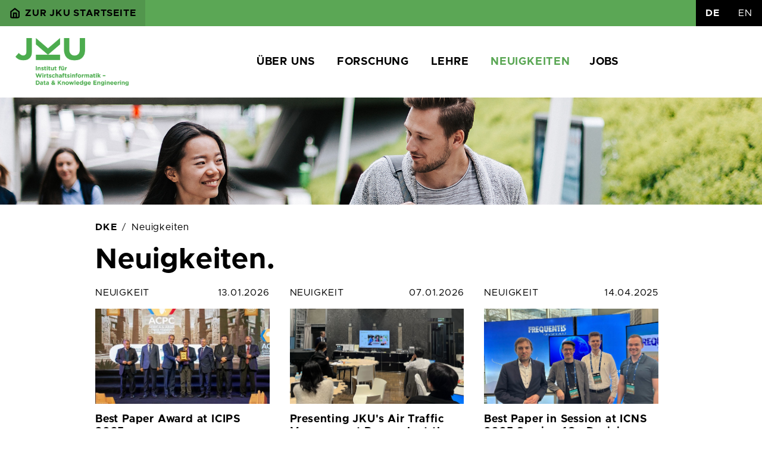

--- FILE ---
content_type: text/html
request_url: https://www.dke.uni-linz.ac.at/news/index.xq
body_size: 11647
content:

<!DOCTYPE html
  PUBLIC "-//W3C//DTD XHTML 1.1//EN" "http://www.w3.org/TR/xhtml11/DTD/xhtml11.dtd">
<html xmlns="http://www.w3.org/1999/xhtml" xmlns:xhtml="http://www.w3.org/1999/xhtml" xmlns:dke="http://dke.jku.at/" class="env-prod" lang="de"><head><meta http-equiv="Content-Type" content="text/html; charset=UTF-8" /><meta charset="utf-8" /><meta name="viewport" content="width=device-width, initial-scale=1" /><base href="/" /><title>Neuigkeiten
                                |
                            Institut für Wirtschaftsinformatik - Data &amp; Knowledge Engineering</title><link rel="apple-touch-icon" sizes="180x180" href="/assets/img/favicons/apple-touch-icon.png" /><link rel="icon" type="image/png" sizes="32x32" href="/assets/img/favicons/favicon-32x32.png" /><link rel="icon" type="image/png" sizes="16x16" href="/assets/img/favicons/favicon-16x16.png" /><link rel="manifest" href="/assets/img/favicons/site.webmanifest" /><link rel="mask-icon" color="#000000" href="/assets/img/favicons/safari-pinned-tab.svg" /><meta name="msapplication-TileColor" content="#ffffff" /><meta name="theme-color" content="#ffffff" /><link rel="alternate" hreflang="de" href="/news/index.xq?lang=de" /><link rel="alternate" hreflang="en" href="/news/index.xq?lang=en" /><link rel="stylesheet" type="text/css" href="/assets/css/app.css" /></head><body class="font-sans antialiased"><nav class="bg-primary" id="topbar"><div class="d-flex flex-wrap align-items-stretch"><ul class="me-auto nav font-bold toJku align-items-center"><li><a class="px-2 nav-link" href="https://www.jku.at/"><svg class="feather me-1"><use href="/assets/fonts/feather-sprite.svg#home"></use></svg><span class="d-none d-md-inline">Zur JKU Startseite</span></a></li></ul><ul class="nav lang align-items-center"><li class="nav-item"><a href="/news/index.xq?lang=de" class="px-2 nav-link link-dark active">
                                    DE
                                </a></li><li class="nav-item"><a href="/news/index.xq?lang=en" class="px-2 nav-link link-dark">
                                    EN
                                </a></li></ul></div></nav><header class="p-2" id="head"><nav class="d-flex flex-wrap align-items-center justify-content-between navbar navbar-expand-md"><div class="container-fluid"><a href="/index.xq" class="d-flex align-items-center me-lg-auto text-dark text-decoration-none"><img alt="Logo" class="logo d-none d-md-inline" src="/assets/img/logos/dke_hoch_g_de.png" /><img alt="Logo" class="logo d-md-none" src="/assets/img/logos/dke_quer_g_de.png" /></a><button class="navbar-toggler" type="button" data-bs-toggle="collapse" data-bs-target="#mainNavbar" aria-controls="mainNavbar" aria-expanded="false" aria-label="Toggle navigation"><span class="navbar-toggler-icon"></span></button><div class="collapse navbar-collapse justify-content-center mt-2 mt-md-0" id="mainNavbar"><ul class="navbar-nav"><li class="nav-item dropdown px-1"><a class="nav-link dropdown-toggle" data-bs-toggle="dropdown" aria-expanded="false" href="#">Über uns</a><ul class="dropdown-menu dropdown-menu-end"><li><a href="/general/index" class="dropdown-item">Institut</a></li><li><a href="/general/staff" class="dropdown-item">Mitarbeiter</a></li><li><a href="/general/partners" class="dropdown-item">Kooperationspartner</a></li><li><a href="/general/location" class="dropdown-item">Standort</a></li><li><a href="/general/links" class="dropdown-item">Weiterführende Links</a></li></ul></li><li class="nav-item dropdown px-1"><a class="nav-link dropdown-toggle" data-bs-toggle="dropdown" aria-expanded="false" href="#">Forschung</a><ul class="dropdown-menu dropdown-menu-end"><li><a href="/research/index" class="dropdown-item">Forschungsbereiche</a></li><li><a href="/research/publications" class="dropdown-item">Publikationen</a></li><li><a href="/research/projects" class="dropdown-item">Projekte</a></li><li><a href="/research/awards" class="dropdown-item">Auszeichnungen</a></li></ul></li><li class="nav-item dropdown px-1"><a class="nav-link dropdown-toggle" data-bs-toggle="dropdown" aria-expanded="false" href="#">Lehre</a><ul class="dropdown-menu dropdown-menu-end"><li><a href="/teaching/index" class="dropdown-item">Lehre</a></li><li><a href="/teaching/courses" class="dropdown-item">Aktuelle Lehrveranstaltungen</a></li><li><a href="/teaching/courseoffer" class="dropdown-item">Lehrveranstaltungsangebot</a></li><li><a href="/teaching/bactheses" class="dropdown-item">Bachelorarbeiten</a></li><li><a href="/teaching/mastertheses" class="dropdown-item">Masterarbeiten</a></li><li><a href="/teaching/literature" class="dropdown-item">Literatursuche</a></li></ul></li><li class="nav-item px-1"><a class="nav-link text-primary" href="/news">Neuigkeiten</a></li><li class="nav-item px-1"><a class="nav-link" href="/jobs">Jobs</a></li></ul></div></div></nav></header><section class="head-banner"><div class="header-image" style="background:url(/assets/img/banners/banner-studierende2.jpg) repeat-x center center; background-size: cover;"></div></section><main class="container py-2 px-2 mx-auto"><ol class="breadcrumb"><li class="breadcrumb-item"><a href="/index.xq">DKE</a></li><li class="breadcrumb-item">Neuigkeiten</li></ol><h1>Neuigkeiten.</h1><div class="row mt-2"><div class="col-12 col-md-6 col-lg-4 mb-4 pe-3"><div class="d-flex flex-row justify-content-between mb-2"><div class="text-uppercase fs-small">Neuigkeit</div><div class="fs-small">13.01.2026</div></div><img class="news-img" src="rest/dke_web_res/news/69/69.jpg" alt="Best Paper Award at ICIPS 2025" /><h2 class="fs-4 mt-2 mb-1"><a class="link-underline link-underline-opacity-0" href="/news/details.xq?id=69&amp;type=news">Best Paper Award at ICIPS 2025</a></h2><div>Die Publikation von Bashar Ahmad und Christoph Schütz mit dem Titel "Towards Data Analytics Using Contextualized Knowledge Graphs" hat bei der Intern...</div><a class="btn btn btn-outline-black mt-2" href="/news/details.xq?id=69&amp;type=news">Zum Artikel</a></div><div class="col-12 col-md-6 col-lg-4 mb-4 pe-3"><div class="d-flex flex-row justify-content-between mb-2"><div class="text-uppercase fs-small">Neuigkeit</div><div class="fs-small">07.01.2026</div></div><img class="news-img" src="rest/dke_web_res/news/68/68.jpg" alt="Presenting JKU's Air Traffic Management Research at the University of Tokyo" /><h2 class="fs-4 mt-2 mb-1"><a class="link-underline link-underline-opacity-0" href="/news/details.xq?id=68&amp;type=news">Presenting JKU's Air Traffic Management Research at the University of Tokyo</a></h2><div>Christoph Schuetz from the Institute of Business Informatics -- Data ? Knowledge Engineering at Johannes Kepler University Linz recently presented research on the Target Time Management System (TTMS) to Prof. Eri Itoh's group at the Research Center on Advanced Science and Technology of the University of Tokyo and representatives from different companies, including Narita International Airport and Japan Airlines. </div><a class="btn btn btn-outline-black mt-2" href="/news/details.xq?id=68&amp;type=news">Zum Artikel</a></div><div class="col-12 col-md-6 col-lg-4 mb-4 pe-3"><div class="d-flex flex-row justify-content-between mb-2"><div class="text-uppercase fs-small">Neuigkeit</div><div class="fs-small">14.04.2025</div></div><img class="news-img" src="rest/dke_web_res/news/63/63.jpg" alt="Best Paper in Session at ICNS 2025 Session 1C - Decision Making Systems" /><h2 class="fs-4 mt-2 mb-1"><a class="link-underline link-underline-opacity-0" href="/news/details.xq?id=63&amp;type=news">Best Paper in Session at ICNS 2025 Session 1C - Decision Making Systems</a></h2><div>Die Publikation von Tobias Harzfeld, Sebastian Gruber, Christoph Schütz, Marie Carre, Michael Brügger, Anais Lacroix, Christoph Fabianek, Christoph R...</div><a class="btn btn btn-outline-black mt-2" href="/news/details.xq?id=63&amp;type=news">Zum Artikel</a></div><div class="col-12 col-md-6 col-lg-4 mb-4 pe-3"><div class="d-flex flex-row justify-content-between mb-2"><div class="text-uppercase fs-small">Neuigkeit</div><div class="fs-small">09.10.2024</div></div><img class="news-img" src="rest/dke_web_res/news/61/61.jpg" alt="Best Paper in Session at DASC 2024" /><h2 class="fs-4 mt-2 mb-1"><a class="link-underline link-underline-opacity-0" href="/news/details.xq?id=61&amp;type=news">Best Paper in Session at DASC 2024</a></h2><div>Die Publikation von Sebastian Gruber, Paul Feichtenschlager, Christoph Fabianek, Eduard Gringinger und Christoph Schütz mit dem Titel "Towards a Heur...</div><a class="btn btn btn-outline-black mt-2" href="/news/details.xq?id=61&amp;type=news">Zum Artikel</a></div><div class="col-12 col-md-6 col-lg-4 mb-4 pe-3"><div class="d-flex flex-row justify-content-between mb-2"><div class="text-uppercase fs-small">Neuigkeit</div><div class="fs-small">21.04.2024</div></div><img class="news-img" src="rest/dke_web_res/news/56/56.jpg" alt="Wie kann Künstliche Intelligenz die Luftfahrt verbessern? - Antworten gibt es bei der Langen Nacht der Forschung am 24.05.2024" /><h2 class="fs-4 mt-2 mb-1"><a class="link-underline link-underline-opacity-0" href="/news/details.xq?id=56&amp;type=news">Wie kann Künstliche Intelligenz die Luftfahrt verbessern? - Antworten gibt es bei der Langen Nacht der Forschung am 24.05.2024</a></h2><div>Die Lange Nacht der Forschung findet am 24. Mai 2024 von 17 Uhr bis 23 Uhr an rund 270 Ausstellungsorten quer durch Österreich statt. Und wir sind mit dabei! Besuchen Sie uns an der JKU beim Wirtschaftsinformatik HUB.</div><a class="btn btn btn-outline-black mt-2" href="/news/details.xq?id=56&amp;type=news">Zum Artikel</a></div><div class="col-12 col-md-6 col-lg-4 mb-4 pe-3"><div class="d-flex flex-row justify-content-between mb-2"><div class="text-uppercase fs-small">Neuigkeit</div><div class="fs-small">26.04.2023</div></div><img class="news-img" src="rest/dke_web_res/news/51/51.jpg" alt="Best Student Paper Award bei ICNS 2023" /><h2 class="fs-4 mt-2 mb-1"><a class="link-underline link-underline-opacity-0" href="/news/details.xq?id=51&amp;type=news">Best Student Paper Award bei ICNS 2023</a></h2><div>Die Publikation von Paul Feichtenschlager, Kevin Schütz, Samuel Jaburek und Christoph Schütz mit dem Titel "Privacy-Preserving Implementation of an A...</div><a class="btn btn btn-outline-black mt-2" href="/news/details.xq?id=51&amp;type=news">Zum Artikel</a></div></div></main><footer class="d-flex flex-wrap justify-content-between align-items-center p-2 mt-3 bg-black text-white" id="foot"><div class="col-md-9 d-block d-md-flex align-items-center small"><a href="index.xq" class="mb-3 me-2 mb-md-0 text-muted text-decoration-none lh-1"><img alt="Logo" class="logo" src="/assets/img/logos/dke_quer_w_de.png" /></a><span class="d-block d-md-inline mt-1 mt-md-0">Institut für Wirtschaftsinformatik - Data &amp; Knowledge Engineering<br /><span class="d-none d-md-block">Altenberger Straße 69, 4040 Linz, Österreich, Tel. +43 732 2468 4270, Fax +43 732 2468 4275</span></span></div><ul class="nav col-md-3 justify-content-end"><li class="nav-item"><a href="/login/login.xq" class="nav-link px-2 text-white">Anmelden</a></li><li class="nav-item"><a class="nav-link px-2 text-white" href="/legal_notice.html">Impressum</a></li><li class="nav-item"><a class="nav-link px-2 text-white" href="/privacy.html">Datenschutz</a></li></ul></footer><script src="/assets/js/popper.min.js"></script><script src="/assets/js/bootstrap.min.js"></script><script src="/assets/js/decrypt.js"></script><script src="/assets/js/cookieconsent.js" defer="defer"></script><script src="/assets/js/consent.js" defer="defer"></script></body></html>

--- FILE ---
content_type: application/javascript
request_url: https://www.dke.uni-linz.ac.at/assets/js/decrypt.js
body_size: 262
content:
"use strict";function decryptString(e,n){let c="";var t=e.length;for(let r=0;r<t;r++){let t=e.charCodeAt(r);33<=t&&t<=126?(126<(t-=n)&&(t=t-126-1+33),c+=String.fromCharCode(t)):c+=e.charAt(r)}return c}function decryptLink(t){t=decryptString(t,3);location.href=t}

--- FILE ---
content_type: application/javascript
request_url: https://www.dke.uni-linz.ac.at/assets/js/consent.js
body_size: 2468
content:
"use strict";const cc=initCookieConsent();cc.run({current_lang:document.documentElement.getAttribute("lang"),force_consent:!0,hide_from_bots:!0,languages:{en:{consent_modal:{title:"Use of cookies",description:'Our website uses cookies to ensure you get the best experience on our website. <button type="button" data-cc="c-settings" class="cc-link">Settings</button>',primary_btn:{text:"Agree to all",role:"accept_all"}},settings_modal:{title:"Settings",save_settings_btn:"Save settings",accept_all_btn:"Accept all",close_btn_label:"Close",blocks:[{title:"Cookie usage",description:'Our website uses cookies to ensure you get the best experience on our website. For more details relative to cookies and other sensitive data, please read the full <a href="/privacy.html" class="cc-link">privacy policy</a>.'},{title:"Strictly necessary cookies",description:"These cookies are essential for the proper functioning of my website. Without these cookies, the website would not work properly",toggle:{value:"necessary",enabled:!0,readonly:!0}},{title:"More information",description:'For any queries in relation to our policy on cookies and your choices, please <a class="cc-link" href="/legal_notice.html">contact us</a>.'}]}},de:{consent_modal:{title:"Hinweis zu Cookies ",description:'Unsere Website verwendet Cookies, um die grundlegende Funktionalität unserer Website zu gewährleisten. <button type="button" data-cc="c-settings" class="cc-link">Einstellungen</button>',primary_btn:{text:"Alle erlauben",role:"accept_all"}},settings_modal:{title:"Einstellungen",save_settings_btn:"Speichern",accept_all_btn:"Alle akzeptieren",close_btn_label:"Schließen",blocks:[{title:"Verwendung",description:'Unsere Website verwendet Cookies, um die grundlegende Funktionalität unserer Website zu gewährleisten. Weitere Informationen zu Cookies auf der Website finden Sie in unserer <a href="/privacy.html" class="cc-link">Datenschutzerklärung</a>.'},{title:"Erforderliche Cookies",description:"Diese Cookies werden für eine technisch reibungslose Funktion unserer Website benötigt.",toggle:{value:"necessary",enabled:!0,readonly:!0}},{title:"Weitere Informationen",description:'Bei Fragen zu unserer Richtlinie zu Cookies und Ihren Auswahlmöglichkeiten <a class="cc-link" href="/legal_notice.html">kontaktieren Sie uns</a> bitte.'}]}}},gui_options:{consent_modal:{layout:"cloud",position:"middle center",transition:"slide"},settings_modal:{layout:"box",transition:"slide"}}});